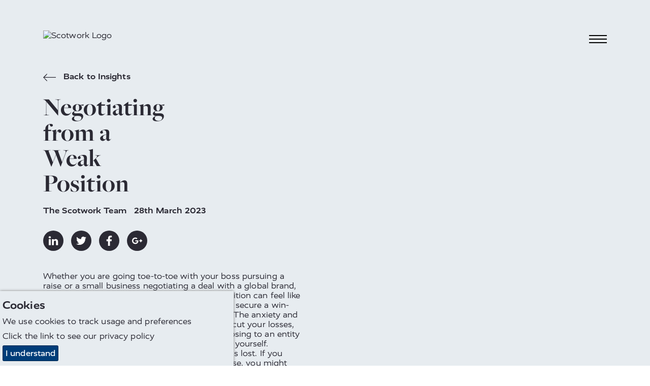

--- FILE ---
content_type: text/html; charset=utf-8
request_url: https://www.scotwork.sg/my/resources/negotiating-from-a-weak-position/
body_size: 12301
content:

<!DOCTYPE html>
<html lang="en-MY" prefix="og: http://ogp.me/ns#">
<head>
    <meta charset="utf-8">
    <meta http-equiv="X-UA-Compatible" content="IE=edge">
    <meta name="google-site-verification" content="" />
    <meta name="viewport" content="width=device-width, height=device-height, initial-scale=1.0,minimum-scale=1.0">
    <meta name="umb-culture" content="en-MY" />

    
    <title title="Negotiating from a Weak Position | Scotwork UK">
        Negotiating from a Weak Position | Scotwork UK
    </title>
    <meta name="description" content="Negotiating from weak positions can feel impossible. Read Scotwork UK&#39;s expert negotiators tips on how to negotiate from a positions of weakness.">
    <meta name="keywords" content="">
    <meta name="author" content="Scotwork Malaysia">
    
<link rel="canonical" href="https://www.scotwork.sg/my/resources/negotiating-from-a-weak-position/" />

<link rel="alternate" hreflang="x-default" href="https://www.scotwork.sg/resources/negotiating-from-a-weak-position/" />
 <link rel="alternate" hreflang="" href="https://www.scotwork.sg#" />

<meta property="og:type" content="website">
<meta property="og:title" content="Negotiating from a Weak Position | Scotwork UK" />
    <meta property="og:image" content="https://www.scotwork.sg/assets/images/scotwork-logo.png" />
<meta property="og:url" content="https://www.scotwork.sg/my/resources/negotiating-from-a-weak-position/" />
<meta property="og:description" content="Negotiating from weak positions can feel impossible. Read Scotwork UK&#39;s expert negotiators tips on how to negotiate from a positions of weakness." />
<meta property="og:site_name" content="Scotwork" />

<meta name="twitter:card" content="summary" />
<meta name="twitter:site" content="Scotwork" />
<meta name="twitter:creator" content="Scotwork" />




    <script async src="https://www.googletagmanager.com/gtag/js?id=326183631"></script>
    <script async src='https://www.google-analytics.com/analytics.js'></script>
    <script type="text/javascript" src="/Assets/Js/twitterFetcher.min.js"></script>
    <script>
        window.dataLayer = window.dataLayer || [];
        function gtag() { dataLayer.push(arguments); }
        gtag('js', new Date());
        gtag('config', '326183631');
    </script>
    <script>
        window.ga = window.ga || function () { (ga.q = ga.q || []).push(arguments) }; ga.l = +new Date;
        ga('create', '326183631', 'auto');
        ga('send', 'pageview');
    </script>

    

    



    <link rel="stylesheet" type="text/css" href="/assets/css/style_v19.min.css">
    <link href='https://api.tiles.mapbox.com/mapbox-gl-js/v0.49.0/mapbox-gl.css' rel='stylesheet' />


    
        <link rel="stylesheet" href="https://use.typekit.net/nmn4dul.css">

    
    <!-- Google tag (gtag.js) -->
<script async src="https://www.googletagmanager.com/gtag/js?id=G-KE7ZPFXQQ0"></script>
<script>
  window.dataLayer = window.dataLayer || [];
  function gtag(){dataLayer.push(arguments);}
  gtag('js', new Date());
 
  gtag('config', 'G-KE7ZPFXQQ0');
</script>

<script>
    (function (o, u, t, b, a, s, e) {
        window[b] = window[b] || {}; (e = e || [])['key'] = o; e['__obr'] = u.location.href; a = [];
        u.location.search.replace('?', '').split('&').forEach(function (q) { if (q.startsWith(b) || q.startsWith('_obid')) e[q.split('=')[0]] = q.split('=')[1]; });
        e['_obid'] = e['_obid'] || (u.cookie.match(/(^|;)\s*_obid\s*=\s*([^;]+)/) || []).pop() || 0;
        for (k in e) { if (e.hasOwnProperty(k)) a.push(encodeURIComponent(k) + '=' + encodeURIComponent(e[k])); }
        s = u.createElement('script'); s.src = t + '?' + a.join('&'); u.head.appendChild(s);
    })('2e0d5915-2d38-425f-8ead-ef383d11b5f8', document, 'https://plugin.sopro.io/hq.js', 'outbase')
</script>

<meta name="google-site-verification" content="wcJ2A7HNBM21935tqbcxnk4nl2CKcM_u9CQ9XAhW1os" />


    

    <link rel="icon" type="image/ico" href="/sw-favicon.ico">
</head>
<body class="Malaysia">
    
<div id="downloadModal" class="modal">
    <div class="modal__dialog">
        

<div class="downloadFormSection background--scotworkCharcoal text--scotworkPink">
    <button class="button button--modalClose modal--close">
        <span class="">&times;</span>
    </button>
    <div class="container">
        <div class="subheading2 block__strapline">Download</div>

<form action="/my/resources/negotiating-from-a-weak-position/" class="" enctype="multipart/form-data" id="frmDownload" method="post"><input name="__RequestVerificationToken" type="hidden" value="D8qyI0QXIeBFKKokQu9NBS6wFm-D5YE93iBiRLIn9QYV_XcVURpsNAlAcrSr6Yl3chaQ2DiRGl5YKq1fNAR1uDB3lmxaIYHjXDnh1PvSLPY1" /><input id="SettingsId" name="SettingsId" type="hidden" value="1789" />            <div class="form__wrapper">
                <div class="form__group">
                    <label class="form__label" for="fullName-download">Full Name</label>
                    <input class="form__element" data-val="true" data-val-required="* Required" id="fullName-download" name="FullName" placeholder="Full Name" type="text" value="" />
                    <span class="field-validation-valid" data-valmsg-for="FullName" data-valmsg-replace="true"></span>
                </div>
                <div class="form__group">
                    <label class="form__label" for="company-download">Company</label>
                    <input class="form__element" data-val="true" data-val-required="* Required" id="company-download" name="Company" placeholder="Company" type="text" value="" />
                    <span class="field-validation-valid" data-valmsg-for="Company" data-valmsg-replace="true"></span>
                </div>
                <div class="form__group">
                    <label class="form__label" for="emailAddress-download">Email Address</label>
                    <input class="form__element" data-val="true" data-val-email="The Email Address field is not a valid e-mail address." data-val-required="* Required" id="emailAddress-download" name="EmailAddress" placeholder="Email Address" type="text" value="" />
                    <span class="field-validation-valid" data-valmsg-for="EmailAddress" data-valmsg-replace="true"></span>
                </div>
                <div class="form__group">
                    <label class="form__label" for="contactNumber-download">Contact Number</label>
                    <input class="form__element" data-val="true" data-val-required="* Required" id="contactNumber-download" name="ContactNumber" placeholder="Contact Number" type="text" value="" />
                    <span class="field-validation-valid" data-valmsg-for="ContactNumber" data-valmsg-replace="true"></span>
                </div>
                <div class="form__group">
                    <label class="form__label" for="country-download">Country</label>
                    <input class="form__element" data-val="true" data-val-required="* Required" id="country-download" name="Country" placeholder="Country" type="text" value="" />
                    <span class="field-validation-valid" data-valmsg-for="Country" data-valmsg-replace="true"></span>
                </div>
                <div class="form__group checkbox contactForm__gdpr">
                    <input class="checkbox__input" data-val="true" data-val-required="The GDPROptIn field is required." id="gdprOptIn" name="GDPROptIn" type="checkbox" value="true" /><input name="GDPROptIn" type="hidden" value="false" />
                    <label class="checkbox__label" for="gdprOptIn">I agree to receive relevant information from Scotwork</label>
                </div>
                <input id="FilePath" name="FilePath" type="hidden" value="" />
                <input id="DownloadType" name="DownloadType" type="hidden" value="" />
                <input id="Heading" name="Heading" type="hidden" value="" />
                <input id="Culture" name="Culture" type="hidden" value="" />
                <input class="referrerHiddenInput" id="Referrer" name="Referrer" type="hidden" value="" />

                <div class="form__bottom--download">
                    <button class="button background--scotworkPink text--scotworkCharcoal contactForm__submit" onclick="sendGaEvent();" type="submit">Submit</button>
                    <input type="hidden" id="g-recaptcha-response" name="g-recaptcha-response">
                    <div class="contactForm__captcha text--scotworkPink">
                        This site is protected by reCAPTCHA and the Google <a rel="noopener" href="/my/privacy-policy/" target="_blank" title="Privacy Policy">Privacy Policy</a> and <a rel="noopener" href="/my/website-terms-conditions/" target="_blank" title="Website Terms &amp; Conditions">Terms of Service</a> apply. We value your privacy. For more information please refer to our <a rel="noopener" href="/my/privacy-policy/" target="_blank" title="Privacy Policy">Privacy Policy</a>.
                    </div>
                </div>
            </div>
<input name="ufprt" type="hidden" value="[base64]" /></form>    </div>
</div>

    </div>
</div>


<header class="navbar">
    <div class="container navbar__container">
        <a class="navbar__brand" href="/my/" title="home">
            <img class="logo" src="/media/q2en4tu4/sw-new-white-text.png" alt="Scotwork Logo" />
        </a>
        <button id="navbarToggle" class="navbar__toggler" data-toggle="collapse" data-target="#navbarSupportedContent" aria-controls="navbarSupportedContent" aria-expanded="false" aria-label="Toggle navigation">
            <div class="hamburger">
                <span class="hamburger__line line-1"></span>
                <span class="hamburger__line line-2"></span>
                <span class="hamburger__line line-3"></span>
                <span class="cross"></span>
            </div>
        </button>
    </div>
    <nav id="nav" class="nav">
        <ul class="container nav__list">
                <li class="nav__item">
                    <a class="nav__link nav__link--large" href="/my/">
Home                    </a>
                </li>
                                <li class="nav__item">
                        <a class="nav__link nav__link--large" href="/my/about-scotwork/">
About Scotwork                        </a>
                    </li>
                    <li class="nav__item">
                        <a class="nav__link nav__link--large" href="/my/negotiation-training/">
Negotiation Training                        </a>
                    </li>
                    <li class="nav__item">
                        <a class="nav__link nav__link--large" href="/my/negotiation-insights/">
Negotiation Insights                        </a>
                    </li>
                    <li class="nav__item">
                        <a class="nav__link nav__link--large" href="/my/consultancy/">
Consultancy                        </a>
                    </li>
                    <li class="nav__item">
                        <a class="nav__link nav__link--large" href="/my/testimonials/">
Testimonials                        </a>
                    </li>
                    <li class="nav__item">
                        <a class="nav__link nav__link--large" href="/my/capability-survey/">
Capability Survey                        </a>
                    </li>
                    <li class="nav__item">
                        <a class="nav__link nav__link--large" href="/my/thought-leaders/">
Thought Leaders                        </a>
                    </li>
                    <li class="nav__item">
                        <a class="active nav__link nav__link--large" href="/my/resources/">
Resources                        </a>
                    </li>
                    <li class="nav__item">
                        <a class="nav__link nav__link--large" href="/my/get-in-touch/">
Get In Touch                        </a>
                    </li>
                    <li class="nav__item">
                        <a class="nav__link nav__link--large" href="/my/top-tips-videos/">
Top Tips Videos                        </a>
                    </li>
                    <li class="nav__item">
                        <a class="nav__link nav__link--large" href="/my/booking/">
Book a Course                        </a>
                    </li>
                <li class="nav__item--separate"><img class="link__icon" src="/Assets/Images/toolbox_icon.svg" alt="toolbox icon" /><a class="nav__link nav__link--small" href="https://tools.scotwork.com">Toolbox login</a></li>
        </ul>
    </nav>
</header>




<section class="article background--scotworkGrey" data-colour="dark">
    <div class="container article__wrapper">
        <div class="article__header">
            <a href="/my/" title="Back to Insights"
                class="quoteAuthor text--scotworkCharcoal insightsBackLink">
                <svg class="icon backIcon">
                    <use xlink:href="/Assets/Fonts/symbol-defs.svg#icon-arrow-left"></use>
                </svg>
                Back to Insights
            </a>
            <h1 class="headline text--scotworkCharcoal headline--article">
                Negotiating from a Weak Position 
            </h1>
                <div class="quoteAuthor">
                    <span class="appendableBlogPosts__author">The Scotwork Team</span>
                    <time>28th March 2023</time>
                </div>
                <div class="social social--article">
                    <a href="https://www.linkedin.com/shareArticle?mini=true&amp;url=https%3a%2f%2fwww.scotwork.sg%2fmy%2fresources%2fnegotiating-from-a-weak-position%2f&amp;title=Negotiating+from+a+Weak+Position+%7c+Scotwork+UK&amp;summary=&amp;source=https%3a%2f%2fwww.scotwork.sg%2fmy%2fresources%2fnegotiating-from-a-weak-position%2f" title="linkedin" target="_blank" class="social__link">
                        <svg class="social__icon">
                            <use xlink:href="/Assets/Fonts/symbol-defs.svg#icon-linkedin"></use>
                        </svg>
                    </a>
                    <a href="https://twitter.com/share?url=https%3a%2f%2fwww.scotwork.sg%2fmy%2fresources%2fnegotiating-from-a-weak-position%2f&amp;text=Negotiating+from+a+Weak+Position+%7c+Scotwork+UK" title="twitter" target="_blank" class="social__link">
                        <svg class="social__icon">
                            <use xlink:href="/Assets/Fonts/symbol-defs.svg#icon-twitter"></use>
                        </svg>
                    </a>
                    <a href="https://www.facebook.com/sharer/sharer.php?u=https%3a%2f%2fwww.scotwork.sg%2fmy%2fresources%2fnegotiating-from-a-weak-position%2f" title="facebook" target="_blank" class="social__link">
                        <svg class="social__icon">
                            <use xlink:href="/Assets/Fonts/symbol-defs.svg#icon-facebook"></use>
                        </svg>
                    </a>
                    <a href="https://plus.google.com/share?url=https%3a%2f%2fwww.scotwork.sg%2fmy%2fresources%2fnegotiating-from-a-weak-position%2f" title="googleplus" target="_blank" class="social__link">
                        <svg class="social__icon">
                            <use xlink:href="/Assets/Fonts/symbol-defs.svg#icon-googleplus"></use>
                        </svg>
                    </a>
                </div>
        </div>
        <div class="article__side">
            <div class="article__image">
                            </div>
        </div>
        <article class="article__content">
            <p>Whether you are going toe-to-toe with your boss pursuing a raise or a small business negotiating a deal with a global brand, approaching the negotiation from a weaker position can feel like you’re attempting the impossible. How can you secure a win-win scenario if they seem to hold all the cards? The anxiety and worry this causes can result in a temptation to cut your losses, back down and accept a poor deal to prevent losing to an entity with more resources, power and influence than yourself. However, even when it seems that way, not all is lost. If you haven’t already tried a <a href="/solutions/ans/">negotiation training course</a>, you might not know that you wield more leverage than you first thought.</p>
<p>People often think that the other side has more power than they do, and this is rarely the case. If they are engaging in negotiation with you, it is because you have something they need, and you can leverage that power. Read our “<a href="/thought-leaders/">Understanding Negotiation Power</a>” eBook to learn more about the power of you.</p>
<p> </p>
<h2><strong>Appear Powerful </strong></h2>
<p>If you walk into a negotiation believing you will lose, you increase the likelihood of this outcome. A skilled negotiator will notice your body language, defensive tactics and defeated mindset and use these to their advantage to secure a lucrative deal for their party.</p>
<p>To combat this, you must change your internal narrative. The other camp is interested in negotiating with you for a reason. You have something they want or need, and identifying what those are through extensive research, allows you to strengthen your alternatives, improve your argument and provide incentives. You should also consider your negotiation strategies and tactics. Do they project confidence? It is worth asking for feedback from colleagues, friends and family on your skillset and position so that you can change your mindset and negotiation behaviour in preparation. You could also practise appearing powerful by role-playing different scenarios that could arise.</p>
<p> </p>
<h2><strong>Research</strong></h2>
<p>Preparation is the foundation of a successful negotiation. You can’t secure a win-win scenario without a well-rounded understanding of the other party. This knowledge is critical to building a compelling argument, creating flexible alternatives and pinpointing desirable incentives. You need to answer the following questions:</p>
<ul style="list-style-type: disc;">
<li>What are your strengths?</li>
<li>What do they want and need from you?</li>
<li>How badly do they need it?</li>
<li>What are your shared goals?</li>
<li>Are they talking to your competitors?</li>
<li>If they are, do you have incentives you can offer?</li>
<li>What is your/their <a href="/glossary/zopa/">ZOPA</a> (Zone of Possible Agreement)?</li>
<li>What is your <a href="/glossary/batna/">BATNA</a> (Best Alternative to a Negotiated Agreement)?</li>
<li>Are they under pressure?</li>
<li>What are their motivations?</li>
</ul>
<p>To find these out, you should:</p>
<ul style="list-style-type: disc;">
<li>Speak to parties who’ve negotiated with them in the past.</li>
<li>Speak to past or current employees.</li>
<li>Use sources like the internet, public data, documentation, and publications.</li>
</ul>
<p> </p>
<h2><strong>Silence</strong></h2>
<p>Negotiation is nerve-wracking at the best of times. Add the pressure of attempting to secure a deal from a weak position, and the instinct to ramble and overshare can be overwhelming. In these moments, we suggest employing silence as a negotiation tool to prevent you from accidentally giving away critical information to the other party and missing chances to ask essential questions.</p>
<p>Silence in a negotiation is an opportunity to listen actively, think carefully and form responses. When used effectively, it can provide clues, encourage the other party to elaborate, defuse an aggressive tactic and give you critical thinking time. Silence is also a negotiating tactic, where the other side will aim to fill in the quiet moments and in doing so, they are likely to reveal more than they normally would.</p>
<p> </p>
<h2><strong>Be Assertive </strong></h2>
<p><strong> </strong>If a negotiator knows they are approaching a negotiation from a strong position, they may reasonably expect you to accept their first deal without any opposition, even if it is a win-lose scenario that prevents you from securing your business’s aims. At that moment, your opponent is likely testing the waters to see what you will and won’t accept, and if you roll over, they’ll know they can do the same in the future. However, if your response is assertive, confident, and communicated clearly, you can secure a better offer and disrupt their image of you as the weaker party. If the deal is not what you are looking for, be polite, say no and present an alternative that falls within your ZOPA. Not only does this tell them you know what you are looking for, but it also lets them know you aren’t a pushover they can bully in future agreements.</p>
<p> </p>
<h2><strong>Know Your Aims</strong></h2>
<p>To avoid being swayed or accepting an unfair deal, you need to know the aim of this negotiation for you and the other party. Established as a part of your research, you should know what goals are must-haves and which are incentives and, therefore, negotiable. This information informs your ZOPA and your BATNA.</p>
<p>Your ZOPA is the minimum and maximum you can offer and accept, and it helps you differentiate between an acceptable and unacceptable deal. Your BATNA is your list of alternatives you can present and use to overcome stalemates. They allow you to identify when the other party is taking advantage of you so that you can either provide more mutually beneficial proposals or walk away</p>
        </article>
    </div>
</section>

<section class="dualBox" data-colour="light">
    <div class="dualBox__left background--scotworkGrey text--scotworkCharcoal">
        <div class="dualBox__container dualBox__container--left">
            <div class="dualBox__content dualBoxPadding--article dualBox__content--default dualBox__content--left">
                <div class="insightsItem--article">
                    <div class="insightsItem__top">
                        <div class="insightsItem__image insightsItem__image--default"
                            style="background-image:url(/media/k0lbriw2/st-favicon.jpg">
                        </div>
                        <div class="insightsItem__content">
                                <div class="quoteAuthor insightsItem__author">The Scotwork Team</div>


                                                                                </div>
                    </div>
                    <a class="button insightsItem__button insightsItem__button--article background--scotworkCharcoal text--scotworkGrey"
                        href="/my/">
                        Back to Insights
                    </a>
                </div>
            </div>
        </div>
    </div>
    <div class="dualBox__right background--scotworkCharcoal text--scotworkPink">
        <div class="dualBox__container dualBox__container--right">
            <div class="dualBox__content dualBoxPadding--article dualBox__content--default dualBox__content--right">
                <div>
                    <h3 class="subheading2 dualBox__strapline">
                        Subscribe to our Blog
                    </h3>
                    <div class="dualBox__text">
                        



<form action="/my/resources/negotiating-from-a-weak-position/" class="blogsignupForm" enctype="multipart/form-data" id="frmBlogSignUp" method="post"><input name="__RequestVerificationToken" type="hidden" value="x_cO_dKQAEfIMOiD7LZoZ96uv7R_3VtZLZL_4fyAQ73dRdkrByXcMGWQz4rhxu1yviNjv9FyTWBXpBWW2XPoUpb6FK2xSTndS5Doh4Mc-0E1" /><input id="Country" name="Country" type="hidden" value="Malaysia" /><input id="SettingsId" name="SettingsId" type="hidden" value="1789" /><div class="form__wrapper">

    <div class="form__group">
        <label class="form__label" for="fullname-blog">Full Name</label>
        <input class="form__element" data-val="true" data-val-required="* Required" id="forename-blog" name="FullName" placeholder="Full Name" type="text" value="" />
        <span class="field-validation-valid" data-valmsg-for="FullName" data-valmsg-replace="true"></span>
    </div>
    <div class="form__group">
        <label class="form__label" for="email-blog">Email Address</label>
        <input class="form__element" data-val="true" data-val-email="The Email Address field is not a valid e-mail address." data-val-required="* Required" id="email-blog" name="EmailAddress" placeholder="Email Address" type="text" value="" />
        <span class="field-validation-valid" data-valmsg-for="EmailAddress" data-valmsg-replace="true"></span>
    </div>
    <div class="form__group checkbox contactForm__gdpr">
        <input class="checkbox__input" data-val="true" data-val-required="The GDPROptIn field is required." id="gdprOptIn-blog" name="GDPROptIn" type="checkbox" value="true" /><input name="GDPROptIn" type="hidden" value="false" />
        <label class="checkbox__label" for="gdprOptIn-blog">I agree to receive relevant information from Scotwork</label>
    </div>
    <div class="form__bottom--download">
        <button class="button background--scotworkPink text--scotworkCharcoal contactForm__submit" type="submit">Submit</button>
        <input type="hidden" id="g-recaptcha-response_b" name="g-recaptcha-response_b">

        <div class="contactForm__captcha text--scotworkPink">
            This site is protected by reCAPTCHA and the Google <a rel="noopener" href="/my/privacy-policy/" target="_blank" title="Privacy Policy">Privacy Policy</a> and <a rel="noopener" href="/my/website-terms-conditions/" target="_blank" title="Website Terms &amp; Conditions">Terms of Service</a> apply. We value your privacy. For more information please refer to our <a rel="noopener" href="/my/privacy-policy/" target="_blank" title="Privacy Policy">Privacy Policy</a>.
        </div>
    </div>

</div>
<input name="ufprt" type="hidden" value="[base64]" /></form>

                    </div>
                </div>
            </div>
        </div>
    </div>
</section>


<style>
    .footer__heading {
        font-size:30px;
        margin-top:0px;
    }
</style>
<footer>
    <div class="container footer">
        <div class="footer__left">
            <div class="footer__contact">
                                    <a class="footer__contact_link" href="tel:+6010-6519932">+6010-6519932</a>                                    <a class="footer__contact_link" href="mailto:info.my@scotwork.com">info.my@scotwork.com</a>            </div>
            <div class="social">
                                            </div>
        </div>
        <div class="footer__mid">
        </div>
        <div class="footer__mid2">
        </div>
        <div class="footer__right">
            <img src="/media/q2en4tu4/sw-new-white-text.png" alt="Scotwork Logo" class="logo footer__image" />
        </div>
        <div class="footer__bottom">
            <ul class="footer__links">
                    <li class="listItem">
                        <a class="listItem__link" title="Website Terms &amp; Conditions" href="/my/website-terms-conditions/">Website Terms &amp; Conditions</a>
                    </li>
                    <li class="listItem">
                        <a class="listItem__link" title="Privacy Policy" href="/my/privacy-policy/">Privacy Policy</a>
                    </li>
                    <li class="listItem">
                        <a class="listItem__link" title="Sitemap" href="/my/sitemap/">Sitemap</a>
                    </li>
            </ul>
            <p class="footer__copyright">© Scotwork Limited 2026</p>
        </div>
    </div>
</footer>





    
    <script src="/assets/js/svg4everybody.min.js" )'></script>
    <script>svg4everybody();</script>
    <script src="/assets/js/typed.js"></script>
    <script src="/assets/js/jquery.min.js"></script>
    <script src="/assets/js/jquery.scrollify.min.js"></script>
    <script src="/assets/js/jquery-ui.min.js"></script>
    <script src="/assets/js/jquery.validate.min.js"></script>
    <script src="/assets/js/jquery.validate.unobtrusive.min.js"></script>
    <script src="/assets/js/jquery.unobtrusive-ajax.min.js"></script>
    <script src="/assets/js/jquery.waypoints.min.js"></script>
    <script src="/assets/js/svg-pan-zoom.js"></script>
    <script src="/assets/js/slick.min.js"></script>
    <script src="/assets/js/main_v7.min.js"></script>
        <script>
    jQuery.extend(jQuery.validator.messages, {
        required: "* Required"
    });
        </script>
            <script type="text/javascript">
    piAId = 399592;
    piCId = 49725;
    (function () {
        function async_load() {
            var s = document.createElement('script'); s.type = 'text/javascript';
            s.src = ('https:' == document.location.protocol ? 'https://pi' : 'https://cdn') + '.pardot.com/pd.js';
            var c = document.getElementsByTagName('script')[0]; c.parentNode.insertBefore(s, c);
        }
        if (window.attachEvent) { window.attachEvent('onload', async_load); }
        else { window.addEventListener('load', async_load, false); }
    })();
        </script>

    <!-- reCaptchaKey refer to web.config, 2 sets of keys used for five umbraco instances-->
    <script src="https://www.google.com/recaptcha/api.js?render=6Ldzsq8UAAAAADB5qqEGr8Yt7RxC6T4SNv9fAVSo&hl=en-MY"></script>
    <script>
        grecaptcha.ready(function () {
            grecaptcha.execute('6Ldzsq8UAAAAADB5qqEGr8Yt7RxC6T4SNv9fAVSo', { action: 'RFP' }).then(function (token) {
                var gotDownloadCaptchaToken = document.getElementById('g-recaptcha-response');
                var gotContactCaptchaToken = document.getElementById('g-recaptcha-response_c');
                var gotRFPCaptchaToken = document.getElementById('g-recaptcha-response_r');
                var gotBlogSignupCaptchaToken = document.getElementById('g-recaptcha-response_b');
                var gotBookingCaptchaToken = document.getElementById('g-recaptcha-response_bk');
                if (gotDownloadCaptchaToken != null) {
                    document.getElementById('g-recaptcha-response').value = token;
                }
                if (gotContactCaptchaToken != null) {
                    document.getElementById('g-recaptcha-response_c').value = token;
                }
                if (gotRFPCaptchaToken != null) {
                    document.getElementById('g-recaptcha-response_r').value = token;
                }
                if (gotBlogSignupCaptchaToken != null) {
                    document.getElementById('g-recaptcha-response_b').value = token;
                }
                if (gotBookingCaptchaToken != null) {
                    document.getElementById('g-recaptcha-response_bk').value = token;
                }
            });
        });
    </script>
    <script async src="https://scripts.simpleanalyticscdn.com/latest.js"></script>

<!-- begin olark code -->
        <script type="text/javascript" async>
            ;(function(o,l,a,r,k,y){if(o.olark)return; r="script";y=l.createElement(r);r=l.getElementsByTagName(r)[0]; y.async=1;y.src="//"+a;r.parentNode.insertBefore(y,r); y=o.olark=function(){k.s.push(arguments);k.t.push(+new Date)}; y.extend=function(i,j){y("extend",i,j)}; y.identify=function(i){y("identify",k.i=i)}; y.configure=function(i,j){y("configure",i,j);k.c[i]=j}; k=y._={s:[],t:[+new Date],c:{},l:a}; })(window,document,"static.olark.com/jsclient/loader.js");
            /* custom configuration goes here (www.olark.com/documentation) */
            olark.identify('9975-834-10-9849');</script>
    <!-- end olark code -->


<script>
    (function (o, u, t, b, a, s, e) {
        window[b] = window[b] || {}; (e = e || [])['key'] = o; a = [];
        u.location.search.replace('?', '').split('&').forEach(function (q) { if (q.startsWith(b) || q.startsWith('_obid=')) e[q.split('=')[0]] = q.split('=')[1]; });
        e['_obid'] = e['_obid'] || (u.cookie.match('(^|;)\s*__outbasep\s*=\s*([^;]+)') || []).pop() || 0;
        for (k in e) { if (e.hasOwnProperty(k)) a.push(encodeURIComponent(k) + '=' + encodeURIComponent(e[k])); }
        s = u.createElement('script'); s.src = t + '?' + a.join('&'); u.head.appendChild(s);
    })('2e0d5915-2d38-425f-8ead-ef383d11b5f8', document, 'https://plugin.sopro.io/hq.js', 'outbase')
</script>


<script type="text/javascript" src="https://secure.glue1lazy.com/js/215896.js" ></script>
<noscript><img alt="" src="https://secure.glue1lazy.com/215896.png" style="display:none;" /></noscript>


    

    
    <div class="cookie-notice background--scotworkGrey text--scotworkCharcoal">
        <div class="inner">
                <p class="subheading3">Cookies</p>

                <p>We use cookies to track usage and preferences</p>

Click the link to see our <a href="/my/privacy-policy/" title="Privacy Policy">privacy policy</a>            <p class="accept-btn-container">
                <a class="button accept-cookies background--scotworkBlue text--defaultWhite" href="#">I understand</a>
            </p>
        </div>
    </div>



    <script>

         $(document).ready(function () {
             twitterFetcher.fetch({
                 "profile": { "screenName": '' },
                 "domId": 'latesttweet', "maxTweets": 1,
                 "enableLinks": true,
                 "showUser": false,
                 "showTime": false,
                 "showImages": false,
                 "showInteraction": false,
                 "customCallback": window.handleTweets,
                 "lang": 'en'
             });
         });
    </script>
</body>
</html>


--- FILE ---
content_type: application/x-javascript
request_url: https://www.scotwork.sg/assets/js/svg4everybody.min.js
body_size: 1504
content:
function embed(e, t, n) { if (n) { var a = document.createDocumentFragment(), r = !t.hasAttribute("viewBox") && n.getAttribute("viewBox"); r && t.setAttribute("viewBox", r); for (var i = n.cloneNode(!0); i.childNodes.length;)a.appendChild(i.firstChild); e.appendChild(a) } } function loadreadystatechange(e) { var t = function () { if (4 === e.readyState) { var t = e._cachedDocument; t || ((t = e._cachedDocument = document.implementation.createHTMLDocument("")).body.innerHTML = e.responseText, e._cachedTarget = {}), e._embeds.splice(0).map(function (n) { var a = e._cachedTarget[n.id]; a || (a = e._cachedTarget[n.id] = t.getElementById(n.id)), embed(n.parent, n.svg, a) }) } }; e.onreadystatechange = t, t() } function svg4everybody(e) { function t() { for (var e = 0; e < b.length;) { var d = b[e], s = d.parentNode, g = getSVGAncestor(s), c = d.getAttribute("xlink:href") || d.getAttribute("href"); if (!c && r.attributeName && (c = d.getAttribute(r.attributeName)), g && c) { if (i && n) { var l = document.createElement("img"); l.style.cssText = "display:inline-block;height:100%;width:100%", l.setAttribute("width", g.getAttribute("width") || g.clientWidth), l.setAttribute("height", g.getAttribute("height") || g.clientHeight), l.src = a(c, g, d), s.replaceChild(l, d) } else if (o) if (!r.validate || r.validate(c, g, d)) { s.removeChild(d); var u = c.split("#"), p = u.shift(), f = u.join("#"); if (p.length) { var A = m[p]; A || ((A = m[p] = new XMLHttpRequest).open("GET", p), A.send(), A._embeds = []), A._embeds.push({ parent: s, svg: g, id: f }), loadreadystatechange(A) } else embed(s, g, document.getElementById(f)) } else ++e, ++v } else ++e } (!b.length || b.length - v > 0) && h(t, 67) } var n, a, r = Object(e), i = !1; i && (a = r.fallback || function (e) { return e.replace(/\?[^#]+/, "").replace("#", ".").replace(/^\./, "") + ".png" + (/\?[^#]+/.exec(e) || [""])[0] }, (n = "nosvg" in r ? r.nosvg : /\bMSIE [1-8]\b/.test(navigator.userAgent)) && (document.createElement("svg"), document.createElement("use"))); var o, d = /\bMSIE [1-8]\.0\b/, s = /\bTrident\/[567]\b|\bMSIE (?:9|10)\.0\b/, g = /\bAppleWebKit\/(\d+)\b/, c = /\bEdge\/12\.(\d+)\b/, l = /\bEdge\/.(\d+)\b/, u = window.top !== window.self; o = "polyfill" in r ? r.polyfill : i ? d.test(navigator.userAgent) || s.test(navigator.userAgent) || (navigator.userAgent.match(c) || [])[1] < 10547 || (navigator.userAgent.match(g) || [])[1] < 537 || l.test(navigator.userAgent) && u : s.test(navigator.userAgent) || (navigator.userAgent.match(c) || [])[1] < 10547 || (navigator.userAgent.match(g) || [])[1] < 537 || l.test(navigator.userAgent) && u; var m = {}, h = window.requestAnimationFrame || setTimeout, b = document.getElementsByTagName("use"), v = 0; o && t() } function getSVGAncestor(e) { for (var t = e; "svg" !== t.nodeName.toLowerCase() && (t = t.parentNode);); return t }